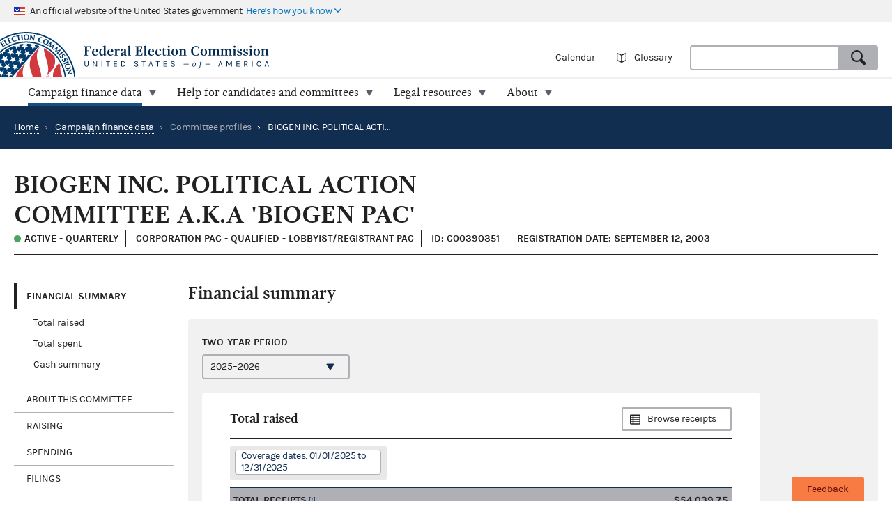

--- FILE ---
content_type: text/html; charset=utf-8
request_url: https://www.fec.gov/data/committee/C00390351/
body_size: 11854
content:


<!DOCTYPE html>
<html lang="en-US">
<head>

  <title>BIOGEN INC. POLITICAL ACTION COMMITTEE A.K.A &#39;BIOGEN PAC&#39; - committee overview | FEC</title>

  <meta charset="utf-8">
  <meta name="description" content="Explore current and historic federal campaign finance data on the new fec.gov. Look at totals and trends, and see how candidates and committees raise and spend money. When you find what you need, export results and save custom links.">
  <meta name="viewport" content="width=device-width, initial-scale=1, maximum-scale=5">

  <meta property="og:type" content="website">
  <meta property="og:url" content="https://www.fec.gov/data/committee/C00390351/">
  <meta property="og:title" content="BIOGEN INC. POLITICAL ACTION COMMITTEE A.K.A &#39;BIOGEN PAC&#39; - committee overview - FEC.gov">
  <meta property="og:site_name" content="FEC.gov">
  <meta property="og:description" content="Explore current and historic federal campaign finance data on the new fec.gov. Look at totals and trends, and see how candidates and committees raise and spend money. When you find what you need, export results and save custom links.">
  <meta property="og:image" content="https://www.fec.gov/static/img/social/fec-data.png">

  <meta name="twitter:card" content="summary_large_image">
  <meta name="twitter:title" content="BIOGEN INC. POLITICAL ACTION COMMITTEE A.K.A &#39;BIOGEN PAC&#39; - committee overview - FEC.gov">
  <meta name="twitter:description" content="Explore current and historic federal campaign finance data on the new fec.gov. Look at totals and trends, and see how candidates and committees raise and spend money. When you find what you need, export results and save custom links.">
  <meta name="twitter:image" content="https://www.fec.gov/static/img/social/fec-data.png">

  <link rel="canonical" href="https://www.fec.gov/data/committee/C00390351/">

  <link rel="icon" type="image/png" href="/static/img/favicon/favicon-32x32.png" sizes="32x32">
  <link rel="icon" type="image/png" href="/static/img/favicon/favicon-16x16.png" sizes="16x16">
  <link rel="icon" type="image/x-icon" href="/static/img/favicon/favicon.ico" sizes="32x32">
  <link rel="icon" type="image/png" sizes="48x48" href="/static/img/favicon/general/favicon-48x48.png">
  <link rel="icon" type="image/png" sizes="192x192" href="/static/img/favicon/data/favicon-192x192.png">
  <link rel="apple-touch-icon" sizes="120x120" href="/static/img/favicon/data/favicon-120x120.png">
  <link rel="apple-touch-icon" sizes="152x152" href="/static/img/favicon/data/favicon-152x152.png">
  <link rel="apple-touch-icon" sizes="167x167" href="/static/img/favicon/data/favicon-167x167.png">
  <link rel="apple-touch-icon" sizes="180x180" href="/static/img/favicon/data/favicon-180x180.png">
  <link rel="preconnect" href="https://www.googletagmanager.com/" crossorigin>
<link rel="dns-prefetch" href="https://www.googletagmanager.com/">
<link rel="dns-prefetch" href="https://www.google-analytics.com/">
<link rel="preconnect" href="https://dap.digitalgov.gov/" crossorigin>
<link rel="dns-prefetch" href="https://dap.digitalgov.gov/">

  
<link rel="stylesheet" type="text/css" href="/static/css/entity-e884687041.css" />


  

  
  
  
  

  

    <script>(function(w,d,s,l,i){w[l]=w[l]||[];w[l].push({'gtm.start':new Date().getTime(),event:'gtm.js'});var f=d.getElementsByTagName(s)[0],j=d.createElement(s),dl=l!='dataLayer'?'&l='+l:'';j.async=true;j.src='https://www.googletagmanager.com/gtm.js?id='+i+dl+ '&gtm_auth=EDR0yhH3jo_lEfiev6nbSQ&gtm_preview=env-17&gtm_cookies_win=x';f.parentNode.insertBefore(j,f);})(window,document,'script','dataLayer','GTM-T5HPRLH');</script>

  <script>
    BASE_PATH = '/data';
    API_LOCATION = 'https://api.open.fec.gov';
    API_VERSION = 'v1';
    API_KEY_PUBLIC = 'LizhLzmwAkQpqvHG1qOOPthq5DmpRoFa8fgANYFZ';
    API_KEY_PUBLIC_CALENDAR = '';
    API_KEY_PUBLIC_SCHEDULE_A = 'U4CGxchr88wIKcoCqfL8mxExQearu8iTo6S9f0wU';
    CALENDAR_DOWNLOAD_PUBLIC_API_KEY = '';
    DOWNLOAD_API_KEY = 'SnX6CUbBUlOl83CgbtX2M6GqqcpcQELTgHijsOYF';
    DEFAULT_TIME_PERIOD = 2026;
    DEFAULT_PRESIDENTIAL_YEAR = 2028;
    DEFAULT_ELECTION_YEAR = 2026;
    DISTRICT_MAP_CUTOFF = 2026;
    WEBMANAGER_EMAIL = 'webmanager@fec.gov';
    

    
  </script>
</head>
<body>

  
  
  
  

  
    <noscript><iframe src="https://www.googletagmanager.com/ns.html?id=GTM-T5HPRLH&gtm_auth=EDR0yhH3jo_lEfiev6nbSQ&gtm_preview=env-17&gtm_cookies_win=x" height="0" width="0" style="display:none;visibility:hidden"></iframe></noscript>


<noscript>
  <div style="background-color: #212121; padding: 10px; font-family: sans-serif">
    <p style="color: #ffffff"><strong>Javascript recommended:</strong> FEC.gov uses Javascript to provide the best possible user experience. <a style="color: #ffffff; text-decoration: underline" target="_blank"
          href="https://enable-javascript.com" rel="noreferrer">
        Learn how to enable Javascript in your browser
      </a></p>
  </div>
</noscript>

<div id="browser_warning" style="display: none;">
  <h2>Your web browser is not supported</h2>
  <p>This site uses features that are not supported by this browser. For a better experience, please switch to a modern browser.</p>
</div>
<script>
  var browserIsCapable = ('fetch' in window && 'assign' in Object);
  if (!browserIsCapable) {
    var browserWarningElement = document.getElementById('browser_warning');
    browserWarningElement.style.display = 'block';
  }
</script>

  <a href="#main" class="skip-nav" tabindex="0">skip navigation</a>
   
    
    

  
  <header class="usa-banner">
  <div class="js-accordion accordion--neutral" data-content-prefix="gov-banner">
    <div type="button" class="usa-banner-header js-accordion-trigger accordion__button" aria-controls="gov-banner"><span class="u-visually-hidden">Here's how you know</span>
      <img class="flag" src="/static/img/us_flag_small.png" alt="US flag signifying that this is a United States Federal Government website" width="16" height="11">
      <p class="t-inline-block">An official website of the United States government</p>
      <p class="t-inline-block usa-banner-button">Here's how you know</p>
    </div>
    <div class="usa-banner-content usa-grid usa-accordion-content accordion-content" id="gov-banner">
      <div class="usa-banner-guidance-gov usa-width-one-half">
        <img class="usa-banner-icon usa-media_block-img" src="/static/img/icon-dot-gov.svg" alt="Dot gov" width="38" height="38">
        <div class="usa-media_block-body">
          <p>
            <strong>Official websites use .gov</strong>
            <br>
            A <strong>.gov</strong> website belongs to an official government organization in the United States.
          </p>
        </div>
      </div>
      <div class="usa-banner-guidance-ssl usa-width-one-half">
        <img class="usa-banner-icon usa-media_block-img" src="/static/img/icon-https.svg" alt="SSL" width="38" height="38">
        <div class="usa-media_block-body">
          <p>
            <strong>Secure .gov websites use HTTPS</strong>
            <br>
            A <strong>lock</strong> ( <svg xmlns="http://www.w3.org/2000/svg" width="10" height="15" viewBox="0 0 52 64" class="usa-banner__lock-image" role="img" aria-labelledby="banner-lock-title-default banner-lock-description-default"><title id="banner-lock-title-default">Lock</title><desc id="banner-lock-description-default">A locked padlock</desc><path fill="#000000" fill-rule="evenodd" d="M26 0c10.493 0 19 8.507 19 19v9h3a4 4 0 0 1 4 4v28a4 4 0 0 1-4 4H4a4 4 0 0 1-4-4V32a4 4 0 0 1 4-4h3v-9C7 8.507 15.507 0 26 0zm0 8c-5.979 0-10.843 4.77-10.996 10.712L15 19v9h22v-9c0-6.075-4.925-11-11-11z"></path></svg> ) or <strong>https://</strong> means you've safely connected to the .gov website. Share sensitive information only on official, secure websites.
          </p>
        </div>
      </div>
    </div>
  </div>
</header>
  <header class="site-header">
    <div class="masthead">
      <div class="site-title--print"></div>
      <a title="Home" href="/" rel="home" class="site-title"><span class="u-visually-hidden">Federal Election Commission | United States of America</span></a>
      <ul class="utility-nav list--flat">
        <li class="utility-nav__item"><a href="/calendar/">Calendar</a></li>
        <li class="utility-nav__item"><a class="js-glossary-toggle glossary__toggle">Glossary</a></li>
        <li class="utility-nav__search">
          <form accept-charset="UTF-8" action="/search" class="combo" method="get" role="search">
            <input type="hidden" name="type" value="candidates">
            <input type="hidden" name="type" value="committees">
            <input type="hidden" name="type" value="site">
            <label class="u-visually-hidden" for="query">Search</label>
             <div class="combo combo--search">
            <input
              class="js-site-search combo__input"
              autocomplete="off"
              id="query"
              name="query"
              type="text"
              aria-label="Search FEC.gov">
            <button type="submit" class="button--standard combo__button button--search">
              <span class="u-visually-hidden">Search</span>
            </button>
           </div>
          </form>
        </li>
      </ul>
    </div>

    <nav class="site-nav js-site-nav">
 <button class="js-nav-toggle site-nav__button" aria-controls="site-menu">Menu</button>
  <div id="site-menu" class="site-nav__container">
    <ul class="site-nav__panel site-nav__panel--main">
      <li><h2 class="site-nav__title u-under-lg-only">Menu</h2></li>
      <li class="site-nav__item u-under-lg-only">
        <a class="site-nav__link" href="/" rel="home">
          <span class="site-nav__link__title">Home</span>
        </a>
      </li>
      <li class="site-nav__item" data-submenu="data">
        <a class="site-nav__link is-parent" href="/data/" tabindex="0">
          <span class="site-nav__link__title">
          Campaign finance data</span>
        </a>
        <div class="mega-container">
  <div class="mega">
    <div class="mega__inner">
      <div class="row">
        <div class="u-padding-left d-sm-none d-md-none col-lg-1">&nbsp;</div>
        <div class="u-padding--left col-lg-6">
          <ul class="t-sans list--1-2-2-3-columns u-padding--top">
            <li class="mega__item"><a href="/data/">All data</a></li>
            <li class="mega__item"><a href="/data/browse-data/?tab=raising">Raising</a></li>
            <li class="mega__item"><a href="/data/browse-data/?tab=spending">Spending</a></li>
            <li class="mega__item"><a href="/data/browse-data/?tab=loans-debts">Loans and debts</a></li>
            <li class="mega__item"><a href="/data/browse-data/?tab=filings">Filings and reports</a></li>
            <li class="mega__item"><a href="/data/browse-data/?tab=candidates">Candidates</a></li>
            <li class="mega__item"><a href="/data/browse-data/?tab=committees">Committees</a></li>
            <li class="mega__item"><a href="/data/browse-data/?tab=bulk-data">Bulk data</a></li>
            <li class="mega__item"><a href="/data/browse-data/?tab=statistics">Campaign finance statistics</a></li>
          </ul>
        </div>
        <div class="u-padding--left col-lg-4">
          <div class="icon-heading icon-heading--person-location-circle">
            <p class="t-sans t-small icon-heading__text"><a href="/data/elections/">Find elections. Search by state or ZIP code</a></p>
          </div>
          <div class="icon-heading icon-heading--individual-contributions-circle">
            <p class="t-sans t-small icon-heading__text"> <a href="/data/receipts/individual-contributions/">Look up contributions from specific individuals</a></p>
          </div>
        </div>
      </div>
    </div>
  </div>
</div>
      </li>
      <li class="site-nav__item site-nav__item--secondary" data-submenu="help">
        <a href="/help-candidates-and-committees/" class="site-nav__link " tabindex="0">
          <span class="site-nav__link__title">Help for candidates and committees</span>
        </a>
        <div class="mega-container">
  <div class="mega mega--secondary">
    <div class="mega__inner">
      <div class="row">
        <div class="d-sm-none d-md-none col-lg-1">&nbsp;</div>
        <div class="u-padding--left col-lg-6">
          <ul class="t-sans list--2-columns u-padding--top">
            <li class="mega__item"><a href="/help-candidates-and-committees/">All compliance resources</a></li>
            <li class="mega__item"><a href="/help-candidates-and-committees/guides/">Guides</a></li>
            <li class="mega__item"><a href="/help-candidates-and-committees/forms/">Forms</a></li>
            <li class="mega__item"><a href="/help-candidates-and-committees/dates-and-deadlines/">Dates and deadlines</a></li>
            <li class="mega__item"><a href="/help-candidates-and-committees/trainings/">Trainings</a></li>
          </ul>
        </div>
        <div class="u-padding--left col-lg-5">
          <div class="icon-heading icon-heading--checklist-circle">
            <p class="t-sans t-small icon-heading__text"><a href="/help-candidates-and-committees/filing-reports/electronic-filing/">Learn about electronic filing</a></p>
          </div>
          <div class="icon-heading icon-heading--question-bubble-circle">
            <p class="t-sans t-small icon-heading__text"> <a href="/help-candidates-and-committees/question-rad/">Find and contact your committee's analyst</a></p>
          </div>
        </div>
      </div>
    </div>
  </div>
</div>
      </li>
      <li class="site-nav__item" data-submenu="legal">
        <a href="/legal-resources/" class="site-nav__link " tabindex="0">
          <span class="site-nav__link__title">Legal resources</span>
        </a>
        <div class="mega-container">
  <div class="mega">
    <div class="mega__inner">
      <div class="row">
        <div class="d-sm-none d-md-none col-lg-1">&nbsp;</div>
        <div class="u-padding--left col-md-4 col-lg-6">
          <ul class="t-sans list--1-2-2-2-columns u-padding--top">
            <li class="mega__item"><a href="/legal-resources/">All legal resources</a></li>
            <li class="mega__item"><a href="/data/legal/advisory-opinions/">Advisory opinions</a></li>
            <li class="mega__item"><a href="/legal-resources/enforcement/">Enforcement</a></li>
            <li class="mega__item"><a href="/data/legal/statutes/">Statutes</a></li>
            <li class="mega__item"><a href="/legal-resources/legislation/">Legislation</a></li>
            <li class="mega__item"><a href="/legal-resources/regulations/">Regulations</a></li>
            <li class="mega__item"><a href="/legal-resources/court-cases/">Court cases</a></li>
            <li class="mega__item"><a href="/legal-resources/policy-other-guidance/">Policy and other guidance</a></li>
          </ul>
        </div>
        <div class="u-padding--left col-md-3 col-lg-4">
          <div class="icon-heading icon-heading--magnifying-glass-circle">
            <p class="t-sans t-small icon-heading__text"><a href="/legal-resources/">Search across legal resources</a></p>
          </div>
          <div class="icon-heading icon-heading--magnifying-glass-circle">
            <p class="t-sans t-small icon-heading__text"><a href="/legal-resources/policy-and-other-guidance/guidance-documents/">Search guidance documents</a></p>
          </div>
        </div>
      </div>
    </div>
  </div>
</div>
      </li>
      <li class="site-nav__item site-nav__item--secondary" data-submenu="about">
        <a href="/about/" class="site-nav__link " tabindex="0">
          <span class="site-nav__link__title">About</span>
        </a>
        <div class="mega-container">
  <div class="mega mega--secondary">
    <div class="mega__inner">
      <div class="row">
        <div class="u-padding--left d-sm-none d-md-none col-lg-1">&nbsp;</div>
        <div class="u-padding--left col-lg-6">
          <ul class="t-sans list--1-2-2-3-columns u-padding--top">
            <li class="mega__item"><a href="/about/">All about the FEC</a></li>
            <li class="mega__item"><a href="/updates/">News and announcements</a></li>
            <li class="mega__item"><a href="/meetings/">Commission meetings</a></li>
            <li class="mega__item"><a href="/about/mission-and-history/">Mission and history</a></li>
            <li class="mega__item"><a href="/about/leadership-and-structure/">Leadership and structure</a></li>
            <li class="mega__item"><a href="/about/reports-about-fec/">Reports about the FEC</a></li>
            <li class="mega__item"><a href="/about/careers/">Careers</a></li>
            <li class="mega__item"><a href="/about/#working-with-the-fec">Working with the FEC</a></li>
            <li class="mega__item"><a href="/contact/">Contact</a></li>
          </ul>
        </div>
        <div class="u-padding--left col-lg-4">
          <div class="icon-heading icon-heading--election-circle">
            <p class="t-sans t-small icon-heading__text"><a href="/introduction-campaign-finance/">Introduction to campaign finance and elections</a></p>
          </div>
        </div>
      </div>
    </div>
  </div>
</div>
      </li>

    </ul>
  </div>
  <a title="Home" href="/" class="site-title"><span class="u-visually-hidden">Federal Election Commission | United States of America</span></a>
</nav>

  </header>

  
  <main id="main" >
    


<div class="page-header page-header--primary">
  <ul class="breadcrumbs">
    <li class="breadcrumbs__item"><a href="/" class="breadcrumbs__link" rel="Home">Home</a></li>
    
      
        <li class="breadcrumbs__item">
          <span class="breadcrumbs__separator">&rsaquo;</span>
          <a href="/data/" class="breadcrumbs__link">Campaign finance data</a>
        </li>
      
      
      <li class="breadcrumbs__item">
        <span class="breadcrumbs__separator">&rsaquo;</span>
        
          <span>Committee profiles</span>
        
      </li>
      
      <li class="breadcrumbs__item breadcrumbs__item--current">
        <span class="breadcrumbs__separator">&rsaquo;</span>
        BIOGEN INC. POLITICAL ACTION COMMITTEE A.K.A &#39;BIOGEN PAC&#39;
      </li>
    
  </ul>
</div>

<div class="u-padding--left u-padding--right tab-interface">
  <header class="main">
    <h1 class="entity__name content__section--narrow">BIOGEN INC. POLITICAL ACTION COMMITTEE A.K.A &#39;BIOGEN PAC&#39;</h1>
    <div class="heading--section">
      <span class="t-data t-bold entity__type">
        
          <span class="is-active-status">Active
          
          - Quarterly </span>
          
        
      </span>      
      <span class="t-data t-bold entity__type">
        
          Corporation PAC - Qualified
          
          - Lobbyist/Registrant PAC
          
        
      </span>
      <span class="t-data t-bold entity__type">ID: C00390351</span>
      
      <span class="t-data t-bold entity__type">Registration date: September 12, 2003</span>
      
    </div>
  </header>

  <div class="data-container__wrapper">
    <nav class="sidebar side-nav-alt">
      <ul class="tablist" role="tablist" data-name="tab">
        
        <li class="side-nav__item" role="presentation">
          <a
            class="side-nav__link"
            role="tab"
            data-name="summary"
            tabindex="0"
            aria-controls="panel1"
            href="#section-1"
            aria-selected="true">Financial Summary</a>
            <ul>
              
              <li><a href="#total-raised">Total raised</a></li>
              <li><a href="#total-spent">Total spent</a></li>
              <li><a href="#cash-summary">Cash summary</a></li>
            </ul>
            
        </li>
        <li class="side-nav__item" role="presentation">
          <a
            class="side-nav__link"
            role="tab"
            data-name="about-committee"
            tabindex="0"
            aria-controls="panel2"
            href="#section-2">About this committee</a>
        </li>
        
        
          <li class="side-nav__item" role="presentation">
            <a
              class="side-nav__link"
              role="tab"
              data-name="raising"
              tabindex="0"
              aria-controls="panel3"
              href="#section-3">Raising</a>
              
              <ul>
                
                <li><a href="#total-receipts">Total receipts</a></li>
                <li><a href="#individual-contribution-transactions">Individual contribution transactions</a></li>
                
                
              </ul>
              
          </li>
        
        <li class="side-nav__item" role="presentation">
          <a
            class="side-nav__link"
            role="tab"
            data-name="spending"
            tabindex="0"
            aria-controls="panel4"
            href="#section-4">Spending</a>
            
            <ul>
              
                
                <li><a href="#total-disbursements">Total disbursements</a></li>
                
              
              
              <li><a href="#independent-expenditures">Independent expenditures</a></li>
              
              
              <li><a href="#disbursement-transactions">Disbursement transactions</a></li>
              
              
            </ul>
            
        </li>
        <li class="side-nav__item" role="presentation">
          <a
            class="side-nav__link"
            role="tab"
            data-name="filings"
            tabindex="0"
            aria-controls="panel5"
            href="#section-5">Filings</a>
            <ul>
              
              <li><a href="#raw-filings">Raw electronic filings</a></li>
              
              
                <li><a href="#reports">Regularly filed reports</a></li>
                <li><a href="#notices">24- and 48-hour reports</a></li>
                <li><a href="#statements">Statements of organization</a></li>
                <li><a href="#other">Other documents</a></li>
              
            </ul>
        </li>
        
      </ul>
    </nav>

    <section class="main" id="section-0" role="tabpanel" aria-hidden="false">
  <div class="container overlay__container">
    <div class="overlay overlay--neutral is-loading"></div>
  </div>
</section>
    



<section id="section-2" role="tabpanel" aria-hidden="true" aria-labelledby="section-2-heading">
  <!-- For Electioneering Communication committee type -->
  
  <h2 id="section-2-heading">About this committee</h2>
   
  <div class="slab slab--inline slab--neutral u-padding--left u-padding--right">
    

  <div class="row content__section">
    <div class="cycle-select">
      <label for="about-cycle" class="label cycle-select__label">Two-year period</label>
      <select id="about-cycle" class="js-cycle" name="cycle" data-cycle-location="query">
        
          <option
              value="2026"
              selected
            >2025–2026</option>
        
          <option
              value="2024"
              
            >2023–2024</option>
        
          <option
              value="2022"
              
            >2021–2022</option>
        
          <option
              value="2020"
              
            >2019–2020</option>
        
          <option
              value="2018"
              
            >2017–2018</option>
        
          <option
              value="2016"
              
            >2015–2016</option>
        
          <option
              value="2014"
              
            >2013–2014</option>
        
          <option
              value="2012"
              
            >2011–2012</option>
        
          <option
              value="2010"
              
            >2009–2010</option>
        
          <option
              value="2008"
              
            >2007–2008</option>
        
          <option
              value="2006"
              
            >2005–2006</option>
        
          <option
              value="2004"
              
            >2003–2004</option>
        
      </select>
    </div>
  </div>

    
    <div class="entity__figure row">
      <h3 class="heading--section">Committee information</h3>
      <table class="t-sans usa-width-three-fourths">
        <tr>
          <td class="figure__label">Committee name:</td>
          <td class="figure__value">BIOGEN INC. POLITICAL ACTION COMMITTEE A.K.A &#39;BIOGEN PAC&#39;</td>
        </tr>
        
          <tr>
            <td class="figure__label">Connected organization:</td>
            <td class="figure__value">
              BIOGEN INC
            </td>
          </tr>
        
        <tr>
          <td class="figure__label">Mailing address:</td>
          <td class="figure__value">
            <span class="t-block">225 BINNEY STREET</span>
            
            <span class="t-block">CAMBRIDGE, MA 021421031</span>
          </td>
        </tr>
        <tr>
          <td class="figure__label">Treasurer:</td>
          <td class="figure__value">SMETHURST, SIAN</td>
        </tr>
        <tr>
          <td class="figure__label">Committee type:</td>
          <td class="figure__value">
            
            
              Corporation PAC - Qualified
            
          </td>
        </tr>
        <tr>
          
            <td class="figure__label">Committee designation:</td>
            <td class="figure__value">Lobbyist/Registrant PAC</td>
          
        </tr>
        
        
        <tr>
          <td class="figure__label">Statement of organization:</td>
          <td class="figure__value">
            <ul>
              <li>
                <div class="t-block">
                  <i class="icon-circle--check-outline--inline--left"></i>
                  <a href="https://docquery.fec.gov/pdf/831/202505089760842831/202505089760842831.pdf">Current version (PDF)</a>
                </div>
                
                  <div class="t-small u-small-icon-padding--left"> FEC-1891519</div>
                
                <div class="u-small-icon-padding--left"> Filed 05/08/2025</div>
              </li>
            </ul>
          </td>
        </tr>
        
        
        
        
        
      </table>
    </div>
    
    
  </div>
</section>
 
    
      




<section id="section-1" role="tabpanel" aria-hidden="true" aria-labelledby="section-1-heading">
  <h2 id="section-1-heading">Financial summary</h2>
  <div class="slab slab--inline slab--neutral u-padding--left u-padding--right">
    

  <div class="row content__section">
    <div class="cycle-select">
      <label for="summary-cycle" class="label cycle-select__label">Two-year period</label>
      <select id="summary-cycle" class="js-cycle" name="cycle" data-cycle-location="query">
        
          <option
              value="2026"
              selected
            >2025–2026</option>
        
          <option
              value="2024"
              
            >2023–2024</option>
        
          <option
              value="2022"
              
            >2021–2022</option>
        
          <option
              value="2020"
              
            >2019–2020</option>
        
          <option
              value="2018"
              
            >2017–2018</option>
        
          <option
              value="2016"
              
            >2015–2016</option>
        
          <option
              value="2014"
              
            >2013–2014</option>
        
          <option
              value="2012"
              
            >2011–2012</option>
        
          <option
              value="2010"
              
            >2009–2010</option>
        
          <option
              value="2008"
              
            >2007–2008</option>
        
          <option
              value="2006"
              
            >2005–2006</option>
        
          <option
              value="2004"
              
            >2003–2004</option>
        
      </select>
    </div>
  </div>

    
      
        
        
        <div class="entity__figure entity__figure--narrow" id="total-raised">
          <div class="heading--section heading--with-action">
            <h3 class="heading__left">Total raised</h3>
            <a class="heading__right button--alt button--browse"
                href="/data/receipts/?committee_id=C00390351&two_year_transaction_period=2026">Browse receipts
            </a>
          </div>
          <div class="tag__category">
            <div class="tag__item">Coverage dates: 01/01/2025 to 12/31/2025</div>
          </div>
          <figure>
  <table class="simple-table">
    <tr class="simple-table__row level--1">
      <td class="simple-table__cell"><span class="term" data-term="total receipts">Total receipts</span></td>
      <td class="simple-table__cell t-mono">$54,039.75
      </td>
    </tr>
    <tr class="simple-table__row level--2">
      <td class="simple-table__cell">Total contributions</td>
      <td class="simple-table__cell t-mono">$54,039.75
      </td>
    </tr>
    <tr class="simple-table__row level--3">
      <td class="simple-table__cell">Total individual contributions</td>
      <td class="simple-table__cell t-mono">$54,039.75
      </td>
    </tr>
    <tr class="simple-table__row level--4">
      <td class="simple-table__cell">Itemized individual contributions</td>
      <td class="simple-table__cell t-mono"><a href="/data/receipts/?committee_id=C00390351&two_year_transaction_period=2026&cycle=2026&line_number=F3X-11AI">$53,168.75</a>
      </td>
    </tr>
    <tr class="simple-table__row level--4">
      <td class="simple-table__cell">Unitemized individual contributions</td>
      <td class="simple-table__cell t-mono">$871.00
      </td>
    </tr>
    <tr class="simple-table__row level--3">
      <td class="simple-table__cell">Party committee contributions</td>
      <td class="simple-table__cell t-mono"><a href="/data/receipts/?committee_id=C00390351&two_year_transaction_period=2026&cycle=2026&line_number=F3X-11B">$0.00</a>
      </td>
    </tr>
    <tr class="simple-table__row level--3">
      <td class="simple-table__cell">Other committee contributions</td>
      <td class="simple-table__cell t-mono"><a href="/data/receipts/?committee_id=C00390351&two_year_transaction_period=2026&cycle=2026&line_number=F3X-11C">$0.00</a>
      </td>
    </tr>
    <tr class="simple-table__row level--3">
      <td class="simple-table__cell">Presidential public funds</td>
      <td class="simple-table__cell t-mono">$0.00
      </td>
    </tr>
    <tr class="simple-table__row level--2">
      <td class="simple-table__cell">Transfers from affiliated committees</td>
      <td class="simple-table__cell t-mono"><a href="/data/receipts/?committee_id=C00390351&two_year_transaction_period=2026&cycle=2026&line_number=F3X-12">$0.00</a>
      </td>
    </tr>
    <tr class="simple-table__row level--2">
      <td class="simple-table__cell">All loans received</td>
      <td class="simple-table__cell t-mono"><a href="/data/receipts/?committee_id=C00390351&two_year_transaction_period=2026&cycle=2026&line_number=F3X-13">$0.00</a>
      </td>
    </tr>
    <tr class="simple-table__row level--2">
      <td class="simple-table__cell">Loan repayments received</td>
      <td class="simple-table__cell t-mono"><a href="/data/receipts/?committee_id=C00390351&two_year_transaction_period=2026&cycle=2026&line_number=F3X-14">$0.00</a>
      </td>
    </tr>
    <tr class="simple-table__row level--2">
      <td class="simple-table__cell">Offsets to operating expenditures</td>
      <td class="simple-table__cell t-mono"><a href="/data/receipts/?committee_id=C00390351&two_year_transaction_period=2026&cycle=2026&line_number=F3X-15">$0.00</a>
      </td>
    </tr>
    <tr class="simple-table__row level--2">
      <td class="simple-table__cell">Candidate refunds</td>
      <td class="simple-table__cell t-mono"><a href="/data/receipts/?committee_id=C00390351&two_year_transaction_period=2026&cycle=2026&line_number=F3X-16">$0.00</a>
      </td>
    </tr>
    <tr class="simple-table__row level--2">
      <td class="simple-table__cell">Other Receipts</td>
      <td class="simple-table__cell t-mono"><a href="/data/receipts/?committee_id=C00390351&two_year_transaction_period=2026&cycle=2026&line_number=F3X-17">$0.00</a>
      </td>
    </tr>
    <tr class="simple-table__row level--2">
      <td class="simple-table__cell">Total transfers</td>
      <td class="simple-table__cell t-mono">$0.00
      </td>
    </tr>
    <tr class="simple-table__row level--3">
      <td class="simple-table__cell">Nonfederal transfers</td>
      <td class="simple-table__cell t-mono">$0.00
      </td>
    </tr>
    <tr class="simple-table__row level--3">
      <td class="simple-table__cell">Levin funds</td>
      <td class="simple-table__cell t-mono">$0.00
      </td>
    </tr>
    <tr class="simple-table__row level--2">
      <td class="simple-table__cell">Total federal receipts</td>
      <td class="simple-table__cell t-mono">$54,039.75
      </td>
    </tr>
  </table>
  <p class="t-small u-negative--top--margin"><i>Newly filed summary data may not appear for up to 48 hours.</i></p>
</figure>

        </div>
        <div class="entity__figure entity__figure--narrow" id="total-spent">
          <div class="heading--section heading--with-action">
            <h3 class="heading__left">Total spent</h3>
            <a class="heading__right button--alt button--browse"
                href="/data/disbursements/?committee_id=C00390351&two_year_transaction_period=2026">Browse disbursements
            </a>
          </div>
          <div class="tag__category u-no-margin">
            <div class="tag__item">Coverage dates: 01/01/2025 to 12/31/2025</div>
          </div>
          <figure>
  <table class="simple-table">
    <tr class="simple-table__row level--1">
      <td class="simple-table__cell"><span class="term" data-term="total disbursements">Total disbursements</span></td>
      <td class="simple-table__cell t-mono">$44,045.44
      </td>
    </tr>
    <tr class="simple-table__row level--2">
      <td class="simple-table__cell"><span class="term" data-term="operating expenditures">Operating expenditures</span></td>
      <td class="simple-table__cell t-mono">$402.44
      </td>
    </tr>
    <tr class="simple-table__row level--3">
      <td class="simple-table__cell">Allocated operating expenditures - federal share</td>
      <td class="simple-table__cell t-mono"><a href="/data/allocated-federal-nonfederal-disbursements/?committee_id=C00390351&two_year_transaction_period=2026&cycle=2026&line_number=">$0.00</a>
      </td>
    </tr>
    <tr class="simple-table__row level--3">
      <td class="simple-table__cell">Allocated operating expenditures - nonfederal share</td>
      <td class="simple-table__cell t-mono"><a href="/data/allocated-federal-nonfederal-disbursements/?committee_id=C00390351&two_year_transaction_period=2026&cycle=2026&line_number=">$0.00</a>
      </td>
    </tr>
    <tr class="simple-table__row level--3">
      <td class="simple-table__cell">Other federal operating expenditures</td>
      <td class="simple-table__cell t-mono"><a href="/data/disbursements/?committee_id=C00390351&two_year_transaction_period=2026&cycle=2026&line_number=F3X-21B">$402.44</a>
      </td>
    </tr>
    <tr class="simple-table__row level--2">
      <td class="simple-table__cell">Transfers to affiliated committees</td>
      <td class="simple-table__cell t-mono"><a href="/data/disbursements/?committee_id=C00390351&two_year_transaction_period=2026&cycle=2026&line_number=F3X-22">$0.00</a>
      </td>
    </tr>
    <tr class="simple-table__row level--2">
      <td class="simple-table__cell">Contributions to other committees</td>
      <td class="simple-table__cell t-mono"><a href="/data/disbursements/?committee_id=C00390351&two_year_transaction_period=2026&cycle=2026&line_number=F3X-23">$43,500.00</a>
      </td>
    </tr>
    <tr class="simple-table__row level--2">
      <td class="simple-table__cell">Independent expenditures</td>
      <td class="simple-table__cell t-mono"><a href="/data/independent-expenditures/?q_spender=C00390351&two_year_transaction_period=2026&cycle=2026&is_notice=false&data_type=processed">$0.00</a>
      </td>
    </tr>
    <tr class="simple-table__row level--2">
      <td class="simple-table__cell">Party coordinated expenditures</td>
      <td class="simple-table__cell t-mono"><a href="/data/party-coordinated-expenditures/?committee_id=C00390351&two_year_transaction_period=2026&cycle=2026">$0.00</a>
      </td>
    </tr>
    <tr class="simple-table__row level--2">
      <td class="simple-table__cell">Loans made</td>
      <td class="simple-table__cell t-mono"><a href="/data/disbursements/?committee_id=C00390351&two_year_transaction_period=2026&cycle=2026&line_number=F3X-27">$0.00</a>
      </td>
    </tr>
    <tr class="simple-table__row level--2">
      <td class="simple-table__cell">Loan repayments made</td>
      <td class="simple-table__cell t-mono"><a href="/data/disbursements/?committee_id=C00390351&two_year_transaction_period=2026&cycle=2026&line_number=F3X-26">$0.00</a>
      </td>
    </tr>
    <tr class="simple-table__row level--2">
      <td class="simple-table__cell">Total contribution refunds</td>
      <td class="simple-table__cell t-mono">$143.00
      </td>
    </tr>
    <tr class="simple-table__row level--3">
      <td class="simple-table__cell">Individual refunds</td>
      <td class="simple-table__cell t-mono"><a href="/data/disbursements/?committee_id=C00390351&two_year_transaction_period=2026&cycle=2026&line_number=F3X-28A">$143.00</a>
      </td>
    </tr>
    <tr class="simple-table__row level--3">
      <td class="simple-table__cell">Political party refunds</td>
      <td class="simple-table__cell t-mono"><a href="/data/disbursements/?committee_id=C00390351&two_year_transaction_period=2026&cycle=2026&line_number=F3X-28B">$0.00</a>
      </td>
    </tr>
    <tr class="simple-table__row level--3">
      <td class="simple-table__cell">Other committee refunds</td>
      <td class="simple-table__cell t-mono"><a href="/data/disbursements/?committee_id=C00390351&two_year_transaction_period=2026&cycle=2026&line_number=F3X-28C">$0.00</a>
      </td>
    </tr>
    <tr class="simple-table__row level--2">
      <td class="simple-table__cell">Other disbursements</td>
      <td class="simple-table__cell t-mono"><a href="/data/disbursements/?committee_id=C00390351&two_year_transaction_period=2026&cycle=2026&line_number=F3X-29">$0.00</a>
      </td>
    </tr>
    <tr class="simple-table__row level--2">
      <td class="simple-table__cell">Total federal election activity</td>
      <td class="simple-table__cell t-mono">$0.00
      </td>
    </tr>
    <tr class="simple-table__row level--3">
      <td class="simple-table__cell">Allocated federal election activity - federal share</td>
      <td class="simple-table__cell t-mono">$0.00
      </td>
    </tr>
    <tr class="simple-table__row level--3">
      <td class="simple-table__cell">Allocated federal election activity - Levin share</td>
      <td class="simple-table__cell t-mono">$0.00
      </td>
    </tr>
    <tr class="simple-table__row level--3">
      <td class="simple-table__cell">Federal election activity - federal only</td>
      <td class="simple-table__cell t-mono">$0.00
      </td>
    </tr>
    <tr class="simple-table__row level--2">
      <td class="simple-table__cell">Total federal disbursements</td>
      <td class="simple-table__cell t-mono">$44,045.44
      </td>
    </tr>
  </table>
  <p class="t-small u-negative--top--margin"><i>Newly filed summary data may not appear for up to 48 hours.</i></p>
</figure>

        </div>
        <div class="entity__figure entity__figure--narrow" id="cash-summary">
          <div class="heading--section heading--with-action">
            <h3 class="heading__left">Cash summary</h3>
          </div>
          <div class="tag__category u-no-margin">
            <div class="tag__item">Coverage dates: 01/01/2025 to 12/31/2025</div>
          </div>
          <figure>
  <table class="simple-table">
    <tr class="simple-table__row level--2">
      <td class="simple-table__cell">Beginning cash on hand</td>
      <td class="simple-table__cell t-mono">$61,766.65
      </td>
    </tr>
    <tr class="simple-table__row level--2">
      <td class="simple-table__cell"><span class="term" data-term="ending cash on hand">Ending cash on hand</span></td>
      <td class="simple-table__cell t-mono">$71,760.96
      </td>
    </tr>
    <tr class="simple-table__row level--2">
      <td class="simple-table__cell">Debts/loans owed to committee</td>
      <td class="simple-table__cell t-mono"><a href="/data/debts/?committee_id=C00390351&line_number=F3X-9">$0.00</a>
      </td>
    </tr>
    <tr class="simple-table__row level--2">
      <td class="simple-table__cell">Debts/loans owed by committee</td>
      <td class="simple-table__cell t-mono"><a href="/data/debts/?committee_id=C00390351&line_number=F3X-10">$0.00</a>
      </td>
    </tr>
  </table>
  <p class="t-small u-negative--top--margin"><i>Newly filed summary data may not appear for up to 48 hours.</i></p>
</figure>

        </div>
      
    
  </div>
</section>
    
    
      




  
    
  


<section id="section-3" role="tabpanel" aria-hidden="true" aria-labelledby="section-3-heading">
  <h2 id="section-3-heading">Raising</h2>
  <div class="slab slab--inline slab--neutral u-padding--left u-padding--right">
    

  <div class="row content__section">
    <div class="cycle-select">
      <label for="receipts-cycle" class="label cycle-select__label">Two-year period</label>
      <select id="receipts-cycle" class="js-cycle" name="cycle" data-cycle-location="query">
        
          <option
              value="2026"
              selected
            >2025–2026</option>
        
          <option
              value="2024"
              
            >2023–2024</option>
        
          <option
              value="2022"
              
            >2021–2022</option>
        
          <option
              value="2020"
              
            >2019–2020</option>
        
          <option
              value="2018"
              
            >2017–2018</option>
        
          <option
              value="2016"
              
            >2015–2016</option>
        
          <option
              value="2014"
              
            >2013–2014</option>
        
          <option
              value="2012"
              
            >2011–2012</option>
        
          <option
              value="2010"
              
            >2009–2010</option>
        
          <option
              value="2008"
              
            >2007–2008</option>
        
          <option
              value="2006"
              
            >2005–2006</option>
        
          <option
              value="2004"
              
            >2003–2004</option>
        
      </select>
    </div>
  </div>

  
    <div id="total-receipts" class="entity__figure row">
      <div class="heading--section heading--with-action">
        <h3 class="heading__left">Total receipts</h3>
        <a class="heading__right button--alt button--browse"
          href="/data/receipts/?two_year_transaction_period=2026&committee_id=C00390351">Filter all
          receipts</a>
      </div>
      <div class="content__section--narrow">
        <div class="row u-margin-bottom">
          <div class="usa-width-one-half">
            <span class="t-big-data">$54,039.75</span>
          </div>
        </div>
        <div class="row">
          <span class="usa-width-one-half t-block t-sans">raised in total receipts by this committee from <strong><time datetime="2025-01-01">January 01, 2025</time> to <time datetime="2025-12-31">December 31, 2025</time>.</strong></span>
          <div class="usa-width-one-half">
            <span class="t-block t-sans">See the <a href="?tab=summary">financial summary</a> for a breakdown of each type of receipt.</span>
          </div>
        </div>
      </div>
      <div class="content__section--ruled">
        <p class="t-small u-negative--top--margin"><i>Newly filed summary data may not appear for up to 48 hours.</i></p>
      </div>
    </div>
  
  
  <div class="entity__figure" id="individual-contribution-transactions">
    <div class="heading--section heading--with-action">
      <h3 class="heading__left">Individual contributions</h3>
      <a class="heading__right button--alt button--browse"
        href="/data/individual-contributions/?committee_id=C00390351&two_year_transaction_period=2026">Filter this data</a>
    </div>
    <fieldset class="row toggles js-toggles">
      <legend class="label">Group by:</legend>
      <label for="toggle-itemized">
        <input id="toggle-itemized" type="radio" class="js-panel-toggle-control" name="receipt-aggregate" value="itemized-contributions" checked>
        <span class="button--alt">All transactions</span>
      </label>
      <label for="toggle-state">
        <input id="toggle-state" type="radio" class="js-panel-toggle-control" name="receipt-aggregate" value="by-state">
        <span class="button--alt">State</span>
      </label>
      <label for="toggle-contribution-size">
        <input id="toggle-contribution-size" type="radio" class="js-panel-toggle-control" name="receipt-aggregate" value="by-contribution-size">
        <span class="button--alt">Size</span>
      </label>
      <label for="toggle-employer">
        <input id="toggle-employer" type="radio" class="js-panel-toggle-control" name="receipt-aggregate" value="by-employer">
        <span class="button--alt">Employer</span>
      </label>
      <label for="toggle-occupation">
        <input id="toggle-occupation" type="radio" class="js-panel-toggle-control" name="receipt-aggregate" value="by-occupation">
        <span class="button--alt">Occupation</span>
      </label>
    </fieldset>
    <div class="row">
      <div id="by-state" class="panel-toggle-element" aria-hidden="true">
        <div class="results-info results-info--simple">
          
          <div class="u-float-left tag__category">
            <div class="tag__item">Coverage dates: 01/01/2025 to 06/30/2025</div>
          </div>
          
          <button type="button" class="u-float-right js-export button button--cta button--export" data-export-for="receipts-by-state">Export</button>
        </div>
        <div class="map-table">
          <table
              class="data-table data-table--heading-borders"
              data-type="receipts-by-state"
              data-committee="C00390351"
              data-cycle="2026"
            >
            <thead>
              <th scope="col">State</th>
              <th scope="col">Total contributed</th>
            </thead>
          </table>
        </div>
        <div class="map-panel">
          <div class="state-map" data-committee-id="C00390351" data-cycle="2026">
            <div class="legend-container">
              <span class="t-sans t-block">By state: total amount received</span>
              <svg></svg>
            </div>
          </div>
        </div>
      </div>

      <div id="by-contribution-size" class="panel-toggle-element" aria-hidden="true">
        <div class="results-info results-info--simple">
          
          <div class="u-float-left tag__category">
            <div class="tag__item">Coverage dates: 01/01/2025 to 06/30/2025</div>
          </div>
          
          <button type="button" class="u-float-right js-export button button--cta button--export" data-export-for="contribution-size">Export</button>
        </div>
        <table
            class="data-table data-table--heading-borders"
            data-type="contribution-size"
            data-committee="C00390351"
            data-cycle="2026">
          <thead>
            <th scope="col">Contribution size</th>
            <th scope="col">Total contributed</th>
          </thead>
        </table>
      </div>
      <div id="by-employer" class="panel-toggle-element" aria-hidden="true">
        <div class="results-info results-info--simple">
          
          <div class="u-float-left tag__category">
            <div class="tag__item">Coverage dates: 01/01/2025 to 06/30/2025</div>
          </div>
          
          <button type="button" class="u-float-right js-export button button--cta button--export" data-export-for="receipts-by-employer">Export</button>
        </div>
        <table
            class="data-table data-table--heading-borders"
            data-type="receipts-by-employer"
            data-committee="C00390351"
            data-cycle="2026"
          >
          <thead>
            <th scope="col">Employer</th>
            <th scope="col">Total contributed</th>
          </thead>
        </table>
        
  <div class="datatable__note">
    <p class="t-note">These totals are calculated, in part, using free-text input as reported by this committee. Variations in spelling or abbreviation can produce multiple totals for the same category. For the most complete information,
    <a href="/data/receipts/?committee_id=C00390351&two_year_transaction_period=2026">access the list of itemized transactions.</a></p>
  </div>

      </div>

      <div id="by-occupation" class="panel-toggle-element" aria-hidden="true">
        <div class="results-info results-info--simple">
          
          <div class="u-float-left tag__category">
            <div class="tag__item">Coverage dates: 01/01/2025 to 06/30/2025</div>
          </div>
          
          <button type="button" class="u-float-right js-export button button--cta button--export" data-export-for="receipts-by-occupation">Export</button>
        </div>
        <table
            class="data-table data-table--heading-borders"
            data-type="receipts-by-occupation"
            data-committee="C00390351"
            data-cycle="2026"
          >
          <thead>
            <th scope="col">Occupation</th>
            <th scope="col">Total contributed</th>
          </thead>
        </table>
        
  <div class="datatable__note">
    <p class="t-note">These totals are calculated, in part, using free-text input as reported by this committee. Variations in spelling or abbreviation can produce multiple totals for the same category. For the most complete information,
    <a href="/data/receipts/?committee_id=C00390351&two_year_transaction_period=2026">access the list of itemized transactions.</a></p>
  </div>

      </div>

      <div id="itemized-contributions" class="panel-toggle-element">
        <div class="results-info results-info--simple">
          
          <div class="u-float-left tag__category">
            <div class="tag__item">Coverage dates: 01/01/2025 to 06/30/2025</div>
          </div>
          
          <div class="u-float-right">
            <button type="button" class="js-export button button--cta button--export" data-export-for="itemized-receipts">Export</button>
            <div class="message message--info message--mini t-left-aligned data-container__message" data-export-message-for="itemized-receipts" aria-hidden="true"></div>
          </div>
        </div>
        <table
            class="data-table data-table--heading-borders"
            data-type="itemized-receipts"
            data-committee="C00390351"
            data-cycle="2026"
          >
          <thead>
            <th scope="col">Contributor name</th>
            <th scope="col">Contributor state</th>
            <th scope="col">Receipt date</th>
            <th scope="col">Amount</th>
          </thead>
        </table>
      </div>
    </div>
  </div>
  

  </div>
</section>
    
    



  
    
  


<section id="section-4" role="tabpanel" aria-hidden="true" aria-labelledby="section-4-heading">
  <h2 id="section-4-heading">Spending</h2>
  <div class="slab slab--inline slab--neutral u-padding--left u-padding--right">
    

  <div class="row content__section">
    <div class="cycle-select">
      <label for="disbursements-cycle" class="label cycle-select__label">Two-year period</label>
      <select id="disbursements-cycle" class="js-cycle" name="cycle" data-cycle-location="query">
        
          <option
              value="2026"
              selected
            >2025–2026</option>
        
          <option
              value="2024"
              
            >2023–2024</option>
        
          <option
              value="2022"
              
            >2021–2022</option>
        
          <option
              value="2020"
              
            >2019–2020</option>
        
          <option
              value="2018"
              
            >2017–2018</option>
        
          <option
              value="2016"
              
            >2015–2016</option>
        
          <option
              value="2014"
              
            >2013–2014</option>
        
          <option
              value="2012"
              
            >2011–2012</option>
        
          <option
              value="2010"
              
            >2009–2010</option>
        
          <option
              value="2008"
              
            >2007–2008</option>
        
          <option
              value="2006"
              
            >2005–2006</option>
        
          <option
              value="2004"
              
            >2003–2004</option>
        
      </select>
    </div>
  </div>


  
    <div id="total-disbursements" class="entity__figure row">
      <div class="content__section">
        <div class="heading--section heading--with-action">
          
          <h3 class="heading__left">Total disbursements</h3>
          
          <a class="heading__right button--alt button--browse"
              href="/data/disbursements/?committee_id=C00390351&two_year_transaction_period=2026"
              >Filter all disbursements
          </a>
        </div>
        <div class="content__section--narrow">
          <div class="row u-margin-bottom">
            <div class="usa-width-one-half">
              
              <span class="t-big-data">$44,045.44</span>
              
            </div>
          </div>
          <div class="row">
            
            <span class="usa-width-one-half t-block t-sans">spent in total disbursements by this committee from <strong><time datetime="2025-01-01">January 01, 2025</time> to <time datetime="2025-12-31">December 31, 2025</time>.</strong></span>
            
            <div class="usa-width-one-half">
              
              <span class="t-block t-sans">See the <a href="?tab=summary">financial summary</a> for a breakdown of each type of disbursement.</span>
              
            </div>
          </div>
        </div>
      </div>
      <div class="content__section--ruled">
        <p class="t-small u-negative--top--margin"><i>Newly filed summary data may not appear for up to 48 hours.</i></p>
      </div>
    </div>
    

    

    

    
    <div class="entity__figure row" id="independent-expenditures">
      <div class="heading--section heading--with-action">
        <h3 class="heading__left">Independent expenditures</h3>
        <a class="heading__right button--alt button--browse"
          href="/data/independent-expenditures/?q_spender=C00390351&min_date=01-01-2025&max_date=12-31-2026&data_type=processed&is_notice=false">Filter this data</a>

      </div>
      <p>This tab shows spending that this committee has made in support of or opposition to a candidate. None of the funds are directly given to or spent by the candidate.</p>
      
      <div class="tag__category">
        <div class="tag__item">Coverage dates: 01/01/2025 to 06/30/2025</div>
      </div>
      
      <table class="data-table data-table--heading-borders data-table--entity u-margin--top" data-type="independent-expenditure-committee" data-committee="C00390351" data-cycle="2026">
        <thead>
          <tr>
            <th scope="col">Amount</th>
            <th scope="col">Support/Oppose</th>
            <th scope="col">Candidate</th>
          </tr>
        </thead>
      </table>
      <div class="datatable__note">
        <p class="t-note">These totals are drawn from quarterly, monthly and semi-annual reports. 24- and 48-Hour Reports of independent expenditures aren't included.</p>
      </div>
    </div>
    

    
  <div class="entity__figure row" id="disbursement-transactions" >
      <div class="heading--section heading--with-action">
        
        <h3 class="heading__left">Disbursements</h3>
        
        <a class="heading__right button--alt button--browse"
            href="/data/disbursements/?committee_id=C00390351&two_year_transaction_period=2026">Filter this data</a>
      </div>

      <fieldset class="row toggles js-toggles">
        <legend class="label">Group by:</legend>
        <label for="toggle-all-disbursements">
          <input id="toggle-all-disbursements" type="radio" class="js-panel-toggle-control" name="disbursements" value="itemized-disbursements" checked>
          <span class="button--alt">All transactions</span>
        </label>
        <label for="toggle-recipient">
          <input id="toggle-recipient" type="radio" class="js-panel-toggle-control" name="disbursements" value="by-recipient">
          <span class="button--alt">Recipient name</span>
        </label>
        <label for="toggle-to">
          <input id="toggle-to" type="radio" class="js-panel-toggle-control" name="disbursements" value="to-committees">
          <span class="button--alt">Recipient committee ID</span>
        </label>
      </fieldset>

      <div id="by-recipient" class="panel-toggle-element" aria-hidden="true">
        <div class="results-info results-info--simple">
          
          <div class="u-float-left tag__category">
            <div class="tag__item">Coverage dates: 01/01/2025 to 06/30/2025</div>
          </div>
          
          <button type="button" class="u-float-right js-export button button--cta button--export" data-export-for="disbursements-by-recipient">Export</button>
        </div>
        <table
            class="data-table data-table--heading-borders"
            data-type="disbursements-by-recipient"
            data-committee="C00390351"
            data-cycle="2026"
          >
          <thead>
            <th scope="col">Recipient</th>
            <th scope="col">Percent of total disbursements</th>
            <th scope="col">Total</th>
          </thead>
        </table>
        
  <div class="datatable__note">
    <p class="t-note">These totals are calculated, in part, using free-text input as reported by this committee. Variations in spelling or abbreviation can produce multiple totals for the same category. For the most complete information,
    <a href="/data/disbursements/?committee_id=C00390351&two_year_transaction_period=2026">access the list of itemized transactions.</a></p>
  </div>

      </div>

      <div id="itemized-disbursements" class="panel-toggle-element" aria-hidden="false">
        <div class="results-info results-info--simple">
          
          <div class="u-float-left tag__category">
            <div class="tag__item">Coverage dates: 01/01/2025 to 06/30/2025</div>
          </div>
          
          <div class="u-float-right">
            <div class="message message--info message--mini t-left-aligned data-container__message" data-export-message-for="itemized-disbursements" aria-hidden="true">
            </div>
            <button type="button" class="js-export button button--cta button--export" data-export-for="itemized-disbursements">Export</button>
          </div>
        </div>

        <table
            class="data-table data-table--heading-borders"
            data-type="itemized-disbursements"
            data-committee="C00390351"
            data-name=""
            data-cycle="2026"
          >
          <thead>
            <tr>
              <th scope="col">Recipient</th>
              <th scope="col">Recipient state</th>
              <th scope="col">Description</th>
              <th scope="col">Date</th>
              <th scope="col">Amount</th>
            </tr>
          </thead>
        </table>
      </div>

      <div id="to-committees" class="panel-toggle-element" aria-hidden="true">
        <div class="results-info results-info--simple">
          
          <div class="u-float-left tag__category">
            <div class="tag__item">Coverage dates: 01/01/2025 to 06/30/2025</div>
          </div>
          
          <button type="button" class="u-float-right js-export button button--cta button--export" data-export-for="disbursements-by-recipient-id">Export</button>
        </div>
        <table
            class="data-table data-table--heading-borders"
            data-type="disbursements-by-recipient-id"
            data-committee="C00390351"
            data-cycle="2026"
          >
          <thead>
            <th scope="col">Committee</th>
            <th scope="col">Total</th>
          </thead>
        </table>
      </div>
    </div>
  

  </section>
    

<!-- `with context` allows the template variables to be passed to the macro -->

<section id="section-5" role="tabpanel" aria-hidden="true" aria-labelledby="section-5-heading">
  <h2 id="section-5-heading">
    Committee filings
  </h2>
  <div class="slab slab--inline slab--neutral u-padding--left u-padding--right">
    

  <div class="row content__section">
    <div class="cycle-select">
      <label for="filings-cycle" class="label cycle-select__label">Two-year period</label>
      <select id="filings-cycle" class="js-cycle" name="cycle" data-cycle-location="query">
        
          <option
              value="2026"
              selected
            >2025–2026</option>
        
          <option
              value="2024"
              
            >2023–2024</option>
        
          <option
              value="2022"
              
            >2021–2022</option>
        
          <option
              value="2020"
              
            >2019–2020</option>
        
          <option
              value="2018"
              
            >2017–2018</option>
        
          <option
              value="2016"
              
            >2015–2016</option>
        
          <option
              value="2014"
              
            >2013–2014</option>
        
          <option
              value="2012"
              
            >2011–2012</option>
        
          <option
              value="2010"
              
            >2009–2010</option>
        
          <option
              value="2008"
              
            >2007–2008</option>
        
          <option
              value="2006"
              
            >2005–2006</option>
        
          <option
              value="2004"
              
            >2003–2004</option>
        
      </select>
    </div>
  </div>

    
      
    <div class="entity__figure row" id="raw-filings">
      <div class="heading--section heading--with-action">
        <h3 class="heading__left">Raw electronic filings</h3>
        
        
          
        
        <a class="heading__right button button--alt button--browse"
           href="/data/filings/?data_type=efiling&amp;committee_id=C00390351&amp;min_receipt_date=01/30/2026&amp;cycle=2026">
          Filter this data
        </a>
      </div>
      <div class="tag__category">
        <div class="tag__item">Filed on or after: 01/30/2026</div>
      </div>
      <table class="data-table data-table--heading-borders data-table--entity u-margin--top" data-type="raw-filings" data-min-date="01/30/2026" data-cycle="2026" data-committee="C00390351">
        <thead>
          <th scope="col">Document</th>
          
            <th scope="col">Coverage start date</th>
            <th scope="col">Coverage end date</th>
          
          <th scope="col">Date filed</th>
          <th scope="col">Image number</th>
        </thead>
      </table>
      <div class="datatable__note">
        <p class="t-note">This data has not yet been categorized and coded by the FEC. It's pulled directly from a filer's raw, electronic reports. It doesn't include paper filings.</p>
      </div>
    </div>

    
    
      

<!-- `namespace` is needed to persist `form_types` outside the loop -->

<!-- Unlike the table logic in committee-single.js, we can't currenly use excludes -->
<!-- All form types should include all RFAIs until we can exclude request types -->



    

    

    

    

    

    

    

    


    <div class="entity__figure row" id="reports">
      <div class="heading--section heading--with-action">
        <h3 class="heading__left">Regularly filed reports</h3>
        <a class="heading__right button button--alt button--browse"
           href="/data/filings/?q_filer=C00390351&cycle=2026&form_type=RFAI&amp;form_type=F3&amp;form_type=F3X&amp;form_type=F3P&amp;form_type=F3L&amp;form_type=F4&amp;form_type=F5&amp;form_type=F7&amp;form_type=F13">
          Filter this data
        </a>
      </div>
      <div class="tag__category">
        <div class="tag__item">Report year: 2025–2026</div>
      </div>
      <table class="data-table data-table--heading-borders data-table--entity u-margin--top" data-type="filings-reports" data-cycle="2026" data-committee="C00390351">
        <thead>
          <th scope="col">Document</th>
          <th scope="col">Version</th>
          
          <th scope="col">Coverage start date</th>
          <th scope="col">Coverage end date</th>
          
          <th scope="col">Date filed</th>
          <th scope="col">Image number</th>
          <th scope="col">Pages</th>
          
            <th></th>
          
        </thead>
      </table>
    </div>

      

<!-- `namespace` is needed to persist `form_types` outside the loop -->

<!-- Unlike the table logic in committee-single.js, we can't currenly use excludes -->
<!-- All form types should include all RFAIs until we can exclude request types -->



    

    

    

    

    

    


    <div class="entity__figure row" id="notices">
      <div class="heading--section heading--with-action">
        <h3 class="heading__left">24- and 48-hour reports</h3>
        <a class="heading__right button button--alt button--browse"
           href="/data/filings/?q_filer=C00390351&cycle=2026&form_type=RFAI&amp;form_type=F5&amp;form_type=F24&amp;form_type=F6&amp;form_type=F9&amp;form_type=F10&amp;form_type=F11">
          Filter this data
        </a>
      </div>
      <div class="tag__category">
        <div class="tag__item">Report year: 2025–2026</div>
      </div>
      <table class="data-table data-table--heading-borders data-table--entity u-margin--top" data-type="filings-notices" data-cycle="2026" data-committee="C00390351">
        <thead>
          <th scope="col">Document</th>
          <th scope="col">Version</th>
          
          <th scope="col">Date filed</th>
          <th scope="col">Image number</th>
          <th scope="col">Pages</th>
          
        </thead>
      </table>
    </div>

      

<!-- `namespace` is needed to persist `form_types` outside the loop -->

<!-- Unlike the table logic in committee-single.js, we can't currenly use excludes -->
<!-- All form types should include all RFAIs until we can exclude request types -->



    


    <div class="entity__figure row" id="statements">
      <div class="heading--section heading--with-action">
        <h3 class="heading__left">Statements of organization</h3>
        <a class="heading__right button button--alt button--browse"
           href="/data/filings/?q_filer=C00390351&cycle=2026&form_type=RFAI&amp;form_type=F1">
          Filter this data
        </a>
      </div>
      <div class="tag__category">
        <div class="tag__item">Report year: 2025–2026</div>
      </div>
      <table class="data-table data-table--heading-borders data-table--entity u-margin--top" data-type="filings-statements" data-cycle="2026" data-committee="C00390351">
        <thead>
          <th scope="col">Document</th>
          <th scope="col">Version</th>
          
          <th scope="col">Date filed</th>
          <th scope="col">Image number</th>
          <th scope="col">Pages</th>
          
        </thead>
      </table>
    </div>

      

<!-- `namespace` is needed to persist `form_types` outside the loop -->

<!-- Unlike the table logic in committee-single.js, we can't currenly use excludes -->
<!-- All form types should include all RFAIs until we can exclude request types -->



    

    

    

    


    <div class="entity__figure row" id="other">
      <div class="heading--section heading--with-action">
        <h3 class="heading__left">Other documents</h3>
        <a class="heading__right button button--alt button--browse"
           href="/data/filings/?q_filer=C00390351&cycle=2026&form_type=RFAI&amp;form_type=F1M&amp;form_type=F8&amp;form_type=F99&amp;form_type=F12">
          Filter this data
        </a>
      </div>
      <div class="tag__category">
        <div class="tag__item">Report year: 2025–2026</div>
      </div>
      <table class="data-table data-table--heading-borders data-table--entity u-margin--top" data-type="filings-other" data-cycle="2026" data-committee="C00390351">
        <thead>
          <th scope="col">Document</th>
          <th scope="col">Version</th>
          
          <th scope="col">Date filed</th>
          <th scope="col">Image number</th>
          <th scope="col">Pages</th>
          
        </thead>
      </table>
    </div>

    
  </div>
</section>

<div id="datatable-modal" class="panel__overlay" aria-hidden="true">
  <div class="panel">
    <div class="panel__row panel__navigation">
      <a class="panel__link button--small button--standard js-pdf_url" target="_blank">
        Open image
      </a>
    </div>
      <button class="js-hide js-panel-close panel__close button--small button" data-hides="datatable-modal">
        <span class="u-visually-hidden">Show all</span>
      </button>

    <div class="js-panel-content panel__content">
      <table>
        <tr>
          <td></td>
        </tr>
      </table>
    </div>
  </div>
</div>
  </div>


  </main>
  <nav class="footer-links">
  <div class="container">

    <div class="grid grid--6-wide">

      <div class="grid__item">
        <ul>
          <li>
            <a href="/about/">About</a>
          </li>
          <li>
            <a href="/about/careers/">Careers</a>
          </li>
          <li>
            <a href="/press/">Press</a>
          </li>
          <li>
            <a href="/contact/">Contact</a>
          </li>
        </ul>
      </div>

      <div class="grid__item"></div>

      <div class="grid__item"></div>

      <div class="grid__item">
        <ul>
          <li>
            <a href="/about/privacy-and-security-policy/">Privacy and security policy</a>
          </li>
          <li>
            <a href="/about/plain-language/">Plain language</a>
          </li>
          <li>
            <a href="/accessibility-statement/">Accessibility statement</a>
          </li>
          <li>
            <a href="/about/reports-about-fec/strategy-budget-and-performance/">Strategy, budget and performance</a>
          </li>
        </ul>
      </div>

      <div class="grid__item">
        <ul>
          <li>
            <a href="/about/no-fear-act/">No FEAR Act</a>
          </li>
          <li>
            <a href="/open/">Open government</a>
          </li>
          <li>
            <a href="https://www.usa.gov/">USA.gov</a>
          </li>
          <li>
            <a href="/office-inspector-general/">Inspector General</a>
          </li>
        </ul>
      </div>

      <div class="grid__item">
        <ul>
          <li>
            <a href="/freedom-information-act/">FOIA</a>
          </li>
          <li>
            <a href="https://api.open.fec.gov">OpenFEC API</a>
          </li>
          <li>
            <a href="https://github.com/fecgov/fec">GitHub repository</a>
          </li>
          <li>
            <a href="https://github.com/fecgov/FEC/blob/master/release_notes/release_notes.md">Release notes</a>
          </li>
          <li>
            <a href="https://fecgov.statuspage.io/">FEC.gov status</a>
          </li>
        </ul>
      </div>

    </div>
  </div>
</nav>
  <footer class="footer">
    <div class="container">
      <div class="seal">
        <img class="seal__img" width="140" height="140" src="/static/img/seal--inverse.svg" alt="Seal of the Federal Election Commission | United States of America">
        <p class="address__title">Federal Election Commission</p>
      </div>

      <div class="address">
        <ul class="social-media">
          <li>
            <div class="i icon--x-twitter">
              <a href="https://x.com/fec"><span class="u-visually-hidden">The FEC's Twitter page</span></a>
            </div>
          </li>
          <li>
            <div class="i icon--youtube">
              <a href="https://www.youtube.com/user/FECTube"><span class="u-visually-hidden">The FEC's YouTube page</span></a>
            </div>
          </li>
        </ul>
        <a href="https://public.govdelivery.com/accounts/USFEC/subscriber/topics?qsp=CODE_RED" target="_blank" rel="noopener">
          <button class="button--standard button--envelope" type="button">Sign up for FECMail</button>
        </a>
      </div>
      <div class="taxpayer-statement">
        <p>This information is produced and disseminated at U.S. taxpayer expense.</p>
      </div>
    </div>
  </footer>

<div id="glossary" class="glossary"
    aria-describedby="glossary-result" aria-hidden="true">
  <button
      title="Close glossary"
      class="button button--close--inverse toggle js-glossary-close"
    ><span class="u-visually-hidden">Hide glossary</span>
  </button>
  <h2>Glossary</h2>
  <label for="glossary-search" class="label">Search terms</label>
  <input id="glossary-search" class="glossary__search js-glossary-search" type="search">
  <span class="t-note t-sans search__example">Examples: receipt; Hybrid PAC</span>
  <div class="glossary__content" id="glossary-result">
    <ul class="glossary__list js-glossary-list accordion--inverse"></ul>
  </div>
</div>

<input type='hidden' name='csrfmiddlewaretoken' value='grjlj2WatVC0KgIvX2KK7NZFYD9i4HfzBHE4DTZ0vReJrXmi8HrG3dvp2DQXY7e5' />

<script src="/static/js/vendors-87f6c2e73553f0ce3247.js"></script><script src="/static/js/global-85bfab75b3d927368d21.js" ></script><script src="/static/js/5284-6c3fba0ef44b2efb1889.js"></script><script src="/static/js/data-init-86bed737afb92871ba0b.js" ></script>

<script>
  window.context = {"cycle": 2026, "timePeriod": "2025\u20132026", "name": "BIOGEN INC. POLITICAL ACTION COMMITTEE A.K.A 'BIOGEN PAC'", "cycleOutOfRange": false, "lastCycleHasFinancial": 2026};

  window.context.showIndependentExpenditures = true;

</script><script src="/static/js/8680-ee0571399a399f2a6fe3.js"></script><script src="/static/js/3652-587e102e054876b6b955.js"></script><script src="/static/js/6067-8292ee6bb1310b32ba6e.js"></script><script src="/static/js/8894-a5e8e1951d125bc49db5.js"></script><script src="/static/js/4987-3c0033c61b19426d2c3c.js"></script><script src="/static/js/2649-9446cb302218d316b588.js"></script><script src="/static/js/3906-f0165b1eaaa57e686bcd.js"></script><script src="/static/js/1767-19f1eb07db5fb0dff7ea.js"></script><script src="/static/js/7058-9a767cf5bd93a7626da3.js"></script><script src="/static/js/3163-d78a254d03a919f0c18f.js"></script><script src="/static/js/committee-single-ae3b6a438730d3a1857c.js" ></script>




  <script id="_fed_an_ua_tag" src="https://dap.digitalgov.gov/Universal-Federated-Analytics-Min.js?agency=FEC"></script>


</body>
</html>